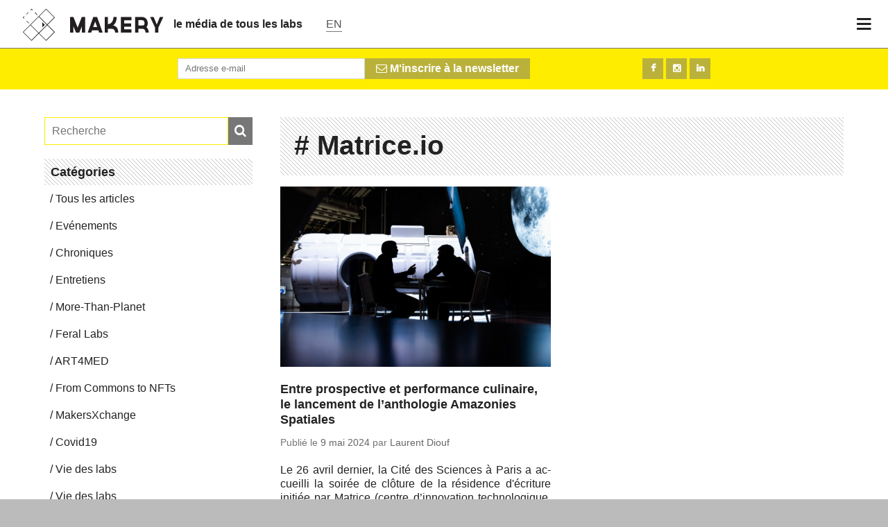

--- FILE ---
content_type: text/html; charset=UTF-8
request_url: https://www.makery.info/tag/matrice-io/
body_size: 6169
content:
<!doctype html >
<html lang="fr-FR" xmlns:og="http://opengraphprotocol.org/schema/" xmlns:fb="http://www.facebook.com/2008/fbml" class="no-js" xmlns:og="http://ogp.me/ns#">
<!-- <html lang="fr" class="no-js" xmlns:og="http://ogp.me/ns#">-->
	<head>
		<meta charset="UTF-8">
		<title>  Matrice.io : Makery</title>
		<link href="http://www.google-analytics.com" rel="dns-prefetch">
		<link rel="icon" href="https://www.makery.info/wp-content/themes/makery/assets/imgs/icons/favicon.ico?v=1" sizes="32x32">
		<link rel="icon" href="https://www.makery.info/wp-content/themes/makery/assets/imgs/icons/favicon.png?v=1" sizes="32x32">
		<link rel="apple-touch-icon" href="https://www.makery.info/wp-content/themes/makery/assets/imgs/apple-touch-icon-precomposed.png">
		<meta name="msapplication-TileColor" content="#FFFFFF">
		<meta http-equiv="X-UA-Compatible" content="IE=edge,chrome=1">
		<meta name="google-site-verification" content="7V2WOHrLUiZYquyhBrKVLR1_lZ5EDb41Z1ScpLWcTD0" />
		<meta name="google-site-verification" content="UAHtyeXYCk1atPvfhZs8SqHCCW6LDfbRmsg-bkrdo88" />
		<meta property="fb:pages" content="298124187018065" />
		<meta property="fb:pages" content="1420679854863238" />
		<meta name="viewport" content="width=device-width, initial-scale=1">
		<meta name="description" content="Un média pour les bricodeurs, de l’info plein pot sur les labs et les communautés créatives.">
				<link rel='dns-prefetch' href='//ajax.googleapis.com' />
<link rel='dns-prefetch' href='//cdnjs.cloudflare.com' />
<link rel='dns-prefetch' href='//www.googletagmanager.com' />
<link rel='dns-prefetch' href='//s.w.org' />
<meta name="twitter:card" content="summary_large_image"><meta name="twitter:site" content="@makeryfr"><meta name="twitter:title" content="Entre prospective et performance culinaire,  le lancement de l&rsquo;anthologie Amazonies Spatiales"><meta name="twitter:description" content="Le 26 avril dernier, la Cité des Sciences à Paris a accueilli la soirée de clôture de la résidence d'écriture initiée par Matrice (centre d’innovation technologique, artistique et sociale). Un événement pour célébrer la parution d'Amazonies Spatiales en présence des auteur(e)s."><meta itemprop="name" content="Entre prospective et performance culinaire,  le lancement de l&rsquo;anthologie Amazonies Spatiales"><meta itemprop="description" content="Le 26 avril dernier, la Cité des Sciences à Paris a accueilli la soirée de clôture de la résidence d'écriture initiée par Matrice (centre d’innovation technologique, artistique et sociale). Un événement pour célébrer la parution d'Amazonies Spatiales en présence des auteur(e)s."><meta property="fb:admins" content="1067823753"/><meta property="og:title" content="Entre prospective et performance culinaire,  le lancement de l&rsquo;anthologie Amazonies Spatiales"/><meta property="og:type" content="article"/><meta property="og:url" content="https://www.makery.info/2024/05/09/entre-prospective-et-performance-culinaire-le-lancement-de-lanthologie-amazonies-spatiales/"/><meta property="og:description" content="Le 26 avril dernier, la Cité des Sciences à Paris a accueilli la soirée de clôture de la résidence d'écriture initiée par Matrice (centre d’innovation technologique, artistique et sociale). Un événement pour célébrer la parution d'Amazonies Spatiales en présence des auteur(e)s."/><meta property="og:site_name" content="Makery"/><meta property="og:image" content="https://www.makery.info/wp-content/uploads/2024/05/amazonies_spatiales_cité17b.jpg"/><meta itemprop="image" content="https://www.makery.info/wp-content/uploads/2024/05/amazonies_spatiales_cité17b.jpg"><meta name="twitter:image" content="https://www.makery.info/wp-content/uploads/2024/05/amazonies_spatiales_cité17b-600x400.jpg">		<script type="text/javascript">
			window._wpemojiSettings = {"baseUrl":"https:\/\/s.w.org\/images\/core\/emoji\/13.0.1\/72x72\/","ext":".png","svgUrl":"https:\/\/s.w.org\/images\/core\/emoji\/13.0.1\/svg\/","svgExt":".svg","source":{"concatemoji":"https:\/\/www.makery.info\/wp-includes\/js\/wp-emoji-release.min.js?ver=5.6"}};
			!function(e,a,t){var r,n,o,i,p=a.createElement("canvas"),s=p.getContext&&p.getContext("2d");function c(e,t){var a=String.fromCharCode;s.clearRect(0,0,p.width,p.height),s.fillText(a.apply(this,e),0,0);var r=p.toDataURL();return s.clearRect(0,0,p.width,p.height),s.fillText(a.apply(this,t),0,0),r===p.toDataURL()}function l(e){if(!s||!s.fillText)return!1;switch(s.textBaseline="top",s.font="600 32px Arial",e){case"flag":return!c([127987,65039,8205,9895,65039],[127987,65039,8203,9895,65039])&&(!c([55356,56826,55356,56819],[55356,56826,8203,55356,56819])&&!c([55356,57332,56128,56423,56128,56418,56128,56421,56128,56430,56128,56423,56128,56447],[55356,57332,8203,56128,56423,8203,56128,56418,8203,56128,56421,8203,56128,56430,8203,56128,56423,8203,56128,56447]));case"emoji":return!c([55357,56424,8205,55356,57212],[55357,56424,8203,55356,57212])}return!1}function d(e){var t=a.createElement("script");t.src=e,t.defer=t.type="text/javascript",a.getElementsByTagName("head")[0].appendChild(t)}for(i=Array("flag","emoji"),t.supports={everything:!0,everythingExceptFlag:!0},o=0;o<i.length;o++)t.supports[i[o]]=l(i[o]),t.supports.everything=t.supports.everything&&t.supports[i[o]],"flag"!==i[o]&&(t.supports.everythingExceptFlag=t.supports.everythingExceptFlag&&t.supports[i[o]]);t.supports.everythingExceptFlag=t.supports.everythingExceptFlag&&!t.supports.flag,t.DOMReady=!1,t.readyCallback=function(){t.DOMReady=!0},t.supports.everything||(n=function(){t.readyCallback()},a.addEventListener?(a.addEventListener("DOMContentLoaded",n,!1),e.addEventListener("load",n,!1)):(e.attachEvent("onload",n),a.attachEvent("onreadystatechange",function(){"complete"===a.readyState&&t.readyCallback()})),(r=t.source||{}).concatemoji?d(r.concatemoji):r.wpemoji&&r.twemoji&&(d(r.twemoji),d(r.wpemoji)))}(window,document,window._wpemojiSettings);
		</script>
		<style type="text/css">
img.wp-smiley,
img.emoji {
	display: inline !important;
	border: none !important;
	box-shadow: none !important;
	height: 1em !important;
	width: 1em !important;
	margin: 0 .07em !important;
	vertical-align: -0.1em !important;
	background: none !important;
	padding: 0 !important;
}
</style>
	<link rel='stylesheet' id='wp-block-library-css'  href='https://www.makery.info/wp-includes/css/dist/block-library/style.min.css?ver=5.6' media='all' />
<link rel='stylesheet' id='makery-css'  href='https://www.makery.info/wp-content/themes/makery/style.css?ver=1.2.3' media='all' />

<!-- Google Analytics snippet added by Site Kit -->
<script type='text/javascript' src='https://www.googletagmanager.com/gtag/js?id=GT-PBKCPCF' id='google_gtagjs-js' async></script>
<script type='text/javascript' id='google_gtagjs-js-after'>
window.dataLayer = window.dataLayer || [];function gtag(){dataLayer.push(arguments);}
gtag('set', 'linker', {"domains":["www.makery.info"]} );
gtag("js", new Date());
gtag("set", "developer_id.dZTNiMT", true);
gtag("config", "GT-PBKCPCF");
</script>

<!-- End Google Analytics snippet added by Site Kit -->
<meta name="generator" content="Site Kit by Google 1.118.0" /><style type="text/css">
.qtranxs_flag_fr {background-image: url(https://www.makery.info/wp-content/plugins/qtranslate-xt-3.9.1/flags/fr.png); background-repeat: no-repeat;}
.qtranxs_flag_en {background-image: url(https://www.makery.info/wp-content/plugins/qtranslate-xt-3.9.1/flags/gb.png); background-repeat: no-repeat;}
</style>
<link hreflang="fr" href="https://www.makery.info/tag/matrice-io/" rel="alternate" />
<link hreflang="en" href="https://www.makery.info/en/tag/matrice-io/" rel="alternate" />
<link hreflang="x-default" href="https://www.makery.info/tag/matrice-io/" rel="alternate" />
<meta name="generator" content="qTranslate-XT 3.9.1" />
<!-- There is no amphtml version available for this URL. -->
		<!--[if lt IE 9]>
		    <script src="https://www.makery.info/wp-content/themes/makeryassets/js/vendor/html5shiv.js"></script>
		<![endif]-->


		<!--[if IE]>
		<link type="text/css" rel="stylesheet" href="https://www.makery.info/wp-content/themes/makery/css/ie.css" />
		<![endif]-->
	
	</head>
	<body class="archive tag tag-matrice-io tag-4151">
	<div class="page-container">

	

	<header class="main-nav">
		<div class="menu-logo">
			<a class="main-logo" href="https://www.makery.info"><img src="https://s3-eu-central-1.amazonaws.com/makeryfiles/wp-content/themes/makery/assets/imgs/Makery-logo.svg" alt="Makery logo"></a>
			<a class="baseline hide-on-phones" href="https://www.makery.info">le média de tous les labs</a>
			<a class="lang-choice" href="https://www.makery.info?lang=en"><span class="lang">EN</span></a>
		</div>

		<div class="show-menu" id="open-button"><i class="fa fa-bars"></i></div>
	</header>
	<div class="menu-wrap">
		<nav class="menu">
			<div class="icon-list">
								<form method="get" id="searchform" action="https://www.makery.info/">
					<button type="submit" id="searchsubmit" class="btn"> 
						<i class="fa fa-search"></i> <span class="search-txt">Recherche</span>
					</button>

					<div class="input-container">
						<input type="text" placeholder="Recherche" size="18" value="" required name="s" id="s" />
					</div>
					<input type="hidden" name="lang" value="fr">
				</form>				
				<a id="menu-item-17332" class="menu-item menu-item-type-custom menu-item-object-custom menu-item-17332" href="/category/articles/">Articles</a></a>
<a id="menu-item-83108" class="menu-item menu-item-type-taxonomy menu-item-object-category menu-item-83108" href="https://www.makery.info/category/more-than-planet/">More-Than-Planet</a></a>
<a id="menu-item-83104" class="menu-item menu-item-type-taxonomy menu-item-object-category menu-item-83104" href="https://www.makery.info/category/feral-labs/">Feral Labs</a></a>
<a id="menu-item-83107" class="menu-item menu-item-type-taxonomy menu-item-object-category menu-item-83107" href="https://www.makery.info/category/from-commons-to-nfts/">From Commons to NFTs</a></a>
<a id="menu-item-81808" class="menu-item menu-item-type-taxonomy menu-item-object-category menu-item-81808" href="https://www.makery.info/category/art4med/">ART4MED</a></a>
<a id="menu-item-83481" class="menu-item menu-item-type-taxonomy menu-item-object-category menu-item-83481" href="https://www.makery.info/category/the-soil-assembly/">The Soil Assembly</a></a>
<a id="menu-item-83106" class="menu-item menu-item-type-taxonomy menu-item-object-category menu-item-83106" href="https://www.makery.info/category/makersxchange/">MakersXchange</a></a>
<a id="menu-item-308" class="menu-item menu-item-type-post_type menu-item-object-page menu-item-308" href="https://www.makery.info/map-labs/">Carte des labs</a></a>
<a id="menu-item-79402" class="menu-item menu-item-type-custom menu-item-object-custom menu-item-79402" href="https://www.makery.info/about/">A propos</a></a>
<a id="menu-item-17868" class="menu-item menu-item-type-custom menu-item-object-custom menu-item-17868" href="/contact/">Contact</a></a>
<a id="menu-item-75212" class="menu-item menu-item-type-custom menu-item-object-custom menu-item-75212" href="https://okpal.com/makery/">Faire un don</a></a>
			</div>
		</nav>
	</div>

		<div id="main-wrapper">
			<div class="full-size-overlay"></div>
<!-- <div class="grid-full banner-soutien">
<div class="col col-8 no-border align-left">
</div>
<div class="col col-4 no-border align-center">  
<div id="okpal-checkout-button"></div>
</div>
</div> -->


<div class="archive listing">
	<section class="social attention mini-social hide-on-phones">
	<div class="grid">
		<div class="col col-8">
			<form class="clearfix" action="https://art2m.us8.list-manage.com/subscribe" method="GET" target="_blank">
				<input type="hidden" name="u" value="3d717a35eccdf20bcb7289ad6">
				<input type="hidden" name="id" value="d26d168ed1">

				<button type="submit" class="button inline-button"><i class="fa fa-envelope-o"></i> M'inscrire à la newsletter</button>

				<div class="inline-input">
					<input type="text" name="EMAIL" id="mce-EMAIL" class="newsletter" placeholder="Adresse e-mail" autocomplete="off"/>
				</div>

			</form>
		</div>
		<div class="col col-4 align-right">
			<a href="https://www.facebook.com/makeryfr" target="_blank" class="button social facebook"></a>
			<a href="http://instagram.com/makeryfr" target="_blank" class="button social instagram"></a>
							<a href="https://www.linkedin.com/company/5278695" target="_blank" class="button social linkedin"></a>
					</div>

	</div>
</section>
<div>
		
</div>	<section class="main-article" id="post-84959">
		<div class="grid-home-sidebar list-articles">
			<div class="sidebar_container archive_sidebar">
				<div class="sidebar">
	<form method="get" id="searchform" action="https://www.makery.info/">
	<button type="submit" id="searchsubmit" class="btn"> 
		<i class="fa fa-search"></i> <span class="search-txt">Recherche</span>
	</button>

	<div class="input-container">
		<input type="text" placeholder="Recherche" size="18" value="" required autofocus name="s" id="s" />
	</div>
	<input type="hidden" name="lang" value="fr">
</form>	<div class="archive-menu">
		<p class="line-pattern title">Catégories</p>
		<nav id="menu-archive_menu" class="menu" role="category"><a id="menu-item-17793" class="menu-item menu-item-type-custom menu-item-object-custom menu-item-17793" href="https://www.makery.info/category/articles/">Tous les articles</a></a>
<a id="menu-item-17794" class="menu-item menu-item-type-custom menu-item-object-custom menu-item-17794" href="/category/evenements/">Evénements</a></a>
<a id="menu-item-17795" class="menu-item menu-item-type-custom menu-item-object-custom menu-item-17795" href="/category/chronique/">Chroniques</a></a>
<a id="menu-item-67552" class="menu-item menu-item-type-taxonomy menu-item-object-category menu-item-67552" href="https://www.makery.info/category/interview-2/">Entretiens</a></a>
<a id="menu-item-83116" class="menu-item menu-item-type-taxonomy menu-item-object-category menu-item-83116" href="https://www.makery.info/category/more-than-planet/">More-Than-Planet</a></a>
<a id="menu-item-74409" class="menu-item menu-item-type-custom menu-item-object-custom menu-item-74409" href="https://www.makery.info/category/feral-labs/">Feral Labs</a></a>
<a id="menu-item-80809" class="menu-item menu-item-type-taxonomy menu-item-object-category menu-item-80809" href="https://www.makery.info/category/art4med/">ART4MED</a></a>
<a id="menu-item-81214" class="menu-item menu-item-type-taxonomy menu-item-object-category menu-item-81214" href="https://www.makery.info/category/from-commons-to-nfts/">From Commons to NFTs</a></a>
<a id="menu-item-80808" class="menu-item menu-item-type-taxonomy menu-item-object-category menu-item-80808" href="https://www.makery.info/category/makersxchange/">MakersXchange</a></a>
<a id="menu-item-74461" class="menu-item menu-item-type-taxonomy menu-item-object-category menu-item-74461" href="https://www.makery.info/category/covid19/">Covid19</a></a>
<a id="menu-item-83115" class="menu-item menu-item-type-taxonomy menu-item-object-category menu-item-83115" href="https://www.makery.info/category/vie-des-labs/">Vie des labs</a></a>
<a id="menu-item-17796" class="menu-item menu-item-type-custom menu-item-object-custom menu-item-17796" href="/category/vie-des-labs/">Vie des labs</a></a>
<a id="menu-item-81224" class="menu-item menu-item-type-custom menu-item-object-custom menu-item-81224" href="https://www.makery.info/category/medialab/">Medialab</a></a>
<a id="menu-item-80810" class="menu-item menu-item-type-taxonomy menu-item-object-category menu-item-80810" href="https://www.makery.info/category/open-source-body/">Open Source Body</a></a>
<a id="menu-item-83113" class="menu-item menu-item-type-taxonomy menu-item-object-category menu-item-83113" href="https://www.makery.info/category/vite-vite-vite/">Vite Vite Vite</a></a>
<a id="menu-item-83114" class="menu-item menu-item-type-taxonomy menu-item-object-category menu-item-83114" href="https://www.makery.info/category/proto/">Proto</a></a>
<a id="menu-item-17798" class="menu-item menu-item-type-custom menu-item-object-custom menu-item-17798" href="/category/bricole-it-yourself/">Bricole It Yourself</a></a>
</nav>	 </div>
</div>			</div>

			<div class="contents">
				

<div class="line-pattern  big-title">
	<div class="grid-full ">
		<div class="col-12">
			<header>
				<h1 class="no-background full-width">
					<span itemprop="name"># Matrice.io</span>
				</h1>

				
							</header>
		</div>

	</div>
</div>
				<div class="grid-full">
					<div class="col col-12">
						<div class="list container-gallery">
														
<article class="item-1of2-spaced" data-url="https://www.makery.info/2024/05/09/entre-prospective-et-performance-culinaire-le-lancement-de-lanthologie-amazonies-spatiales/">
	<figure>
		<a href="https://www.makery.info/2024/05/09/entre-prospective-et-performance-culinaire-le-lancement-de-lanthologie-amazonies-spatiales/" rel="bookmark" title="Entre prospective et performance culinaire,  le lancement de l&rsquo;anthologie Amazonies Spatiales">
				 		 		<img src="https://www.makery.info/wp-content/uploads/2024/05/amazonies_spatiales_cité17b-600x400.jpg">
							
						<!--<span class="share-total"><i class="fa fa-share"></i> 4</span>-->
							<div class="decorator"></div>
			
		</a>

	</figure>
	<div class="grid-mobile">
		<header>
		    <h1><a href="https://www.makery.info/2024/05/09/entre-prospective-et-performance-culinaire-le-lancement-de-lanthologie-amazonies-spatiales/">Entre prospective et performance culinaire,  le lancement de l&rsquo;anthologie Amazonies Spatiales</a></h1>
		</header>
		<p class="article-infos">
			Publié le			<span class="publish-date">
				9 mai 2024			</span>
									par			<span class="author">
				<a href="https://www.makery.info/author/laurent-diouf/">
					<span itemprop="author">Laurent Diouf</span>
				</a>
			</span>
					</p>
		<p>Le 26 avril dernier, la Cité des Sciences à Paris a accueilli la soirée de clôture de la résidence d'écriture initiée par Matrice (centre d’innovation technologique, artistique et sociale). Un événement pour célébrer la parution d'Amazonies Spatiales en présence des auteur(e)s.</p>
			</div>
</article>

							
					 		 					 		 
							<!-- pagination -->
<div class="grid">
	<div class="col col-12">
		<div class="pagination">
					</div>
	</div>
</div>
<!-- /pagination -->


				 		 </div>
				 	</div>
				 </div>

			</div>
		</div>

	</section>

  <!-- pagination here -->


</div>
<!-- end page -->
		<footer class="line-pattern">


<div class="grid-full">
				<div class="col col-3 no-border align-center">
										<a href="https://www.makery.info" class="logo-btn">
						<img src="https://www.makery.info/wp-content/themes/makery/assets/imgs/makery-logo-baseline.png" alt="Makery logo" width="200" class="no-resize">
					</a>
										<p class="address align-center"><strong>Makery - Art2M</strong><br/>44 rue Albert Thomas - 75010 Paris<br></p>
				</div>
				<div class="col col-9 sub-nav no-border">
					<div class="grid-full">
						<div class="col col-4">
							<a href="/about/">À Propos</a>
							<a href="/contact/">Contact</a>
															<a href="/services/?lang=fr">Services</a>
														<a href="/legal-mentions/">Mentions légales</a>
							<a href="/privacy-policy/">Politique de confidentialité</a>
						</div>
						<div class="col col-4 mobile-hidden">
							<a href="/category/articles/">Actu</a>
															<a href="/agenda/">Agenda</a>
														<a href="/map-labs/">Carte</a>
						</div>
						<div class="col col-4 no-border">
							<a target='_blank' href="https://art2m.us8.list-manage.com/subscribe?u=3d717a35eccdf20bcb7289ad6&id=d26d168ed1" class="social mail">Newsletter</a>
							<a target='_blank' href="https://www.facebook.com/makeryfr" class="social facebook">Makery France</a>
							<a target='_blank' href="http://instagram.com/makeryfr" class="social instagram">@makeryFR</a>
															<a target='_blank' href="https://www.linkedin.com/company/5278695" class="social linkedin">LinkedIn</a>
														<a target='_blank' href="https://www.makery.info/feed/" class="social rss">RSS feed</a>
						</div>
					</div>

				</div>
			</div>
			<div class="credits grid">
				<div class="col col-12 no-border">
					<div class="grid-full">
						<div class="col col-12 align-center">
							<img src="https://www.makery.info/wp-content/themes/makery/assets/imgs/art2m-logo.png">
							<span><? echo get_trad('footer_credits',$lang);?></span>
						</div>
					</div>
				</div>
			</div>
		</footer>
		</div> <!-- END #mainwrapper -->
	</div> <!-- END #page-container -->

	<script>
	  (function(i,s,o,g,r,a,m){i['GoogleAnalyticsObject']=r;i[r]=i[r]||function(){
	  (i[r].q=i[r].q||[]).push(arguments)},i[r].l=1*new Date();a=s.createElement(o),
	  m=s.getElementsByTagName(o)[0];a.async=1;a.src=g;m.parentNode.insertBefore(a,m)
	  })(window,document,'script','//www.google-analytics.com/analytics.js','ga');

	  ga('create', 'UA-51798047-1', 'makery.info');
	  ga('send', 'pageview');
	</script>

		
<!-- Script OKpal -->
<!--<script src="https://www.okpal.com/embed/checkout" async data-id="okpal" data-project-id="01E4RGD7HGD7S29WN2B0FG7APK" data-button-container="okpal-checkout-button" data-default-frequency="periodic" 
data-lang="fr" 
data-return-url="/remerciement-dons/"></script>-->

<!-- JS close banner -->
<script>
/* Get all elements with class="close" */
var closebtns = document.getElementsByClassName("banner-close");
var i;

/* Loop through the elements, and hide the parent, when clicked on */
for (i = 0; i < closebtns.length; i++) {
  closebtns[i].addEventListener("click", function() {
  this.parentElement.style.display = 'none';
	});
}
</script>


		<script type='text/javascript' src='https://ajax.googleapis.com/ajax/libs/jquery/1.10.2/jquery.min.js' id='jquery-js'></script>
<script type='text/javascript' src='https://cdnjs.cloudflare.com/ajax/libs/conditionizr.js/4.0.0/conditionizr.min.js?ver=4.0.0' id='conditionizr-js'></script>
<script type='text/javascript' src='https://cdnjs.cloudflare.com/ajax/libs/modernizr/2.6.2/modernizr.min.js?ver=2.6.2' id='modernizr-js'></script>
<script type='text/javascript' src='https://www.makery.info/wp-content/themes/makery/assets/js/plugins/Hyphenator.js?ver=1.0.0' id='hyphenator-js'></script>
<script type='text/javascript' src='https://www.makery.info/wp-content/themes/makery/assets/js/plugins/pace.min.js?ver=1.0.0' id='pace-js'></script>
<script type='text/javascript' src='https://www.makery.info/wp-content/themes/makery/assets/js/plugins/isotope.pkgd.min.js?ver=1.1.0' id='isotope-js'></script>
<script type='text/javascript' src='https://www.makery.info/wp-content/themes/makery/assets/js/plugins/jquery.sticky-kit.min.js?ver=1.1.0' id='sticky-js'></script>
<script type='text/javascript' src='https://www.makery.info/wp-content/themes/makery/assets/js/scripts.js?ver=1.2.3' id='custom-scripts-js'></script>

	</body>
</html>

--- FILE ---
content_type: text/css
request_url: https://www.makery.info/wp-content/themes/makery/style.css?ver=1.2.3
body_size: 205
content:
/*
	Theme Name: Makery
	Theme URI: http://makery.info
	Description: News / magazine theme - HTML5 + SMACSS by VNBC
	Version: 1
	Author: BC (@BenoitChampy)
	Author URI: http://www.vnbc.fr
	Tags: HTML5, CSS3

	License: MIT
	License URI: http://opensource.org/licenses/mit-license.php
*/

/*------------------------------------*\
    MAIN
\*------------------------------------*/

@import url("assets/css/main.css");

.menu-item-409 {background-color : #ffed00}

header.main-nav a {
	padding-right: 14px;
}

.qtip-content {
line-height: 20px
  padding: 8px 14px;
  text-align: left;
  word-wrap: break-word;
}